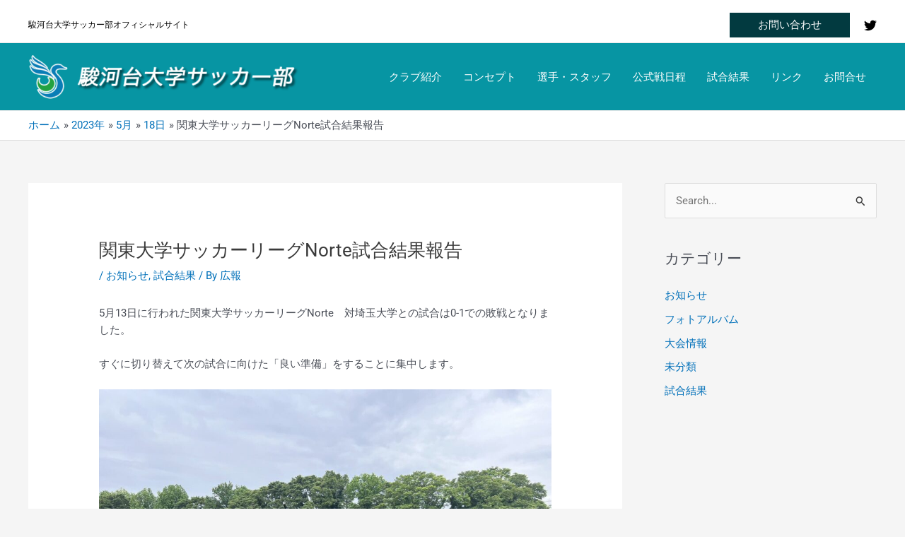

--- FILE ---
content_type: text/css
request_url: https://surugadai-fc.com/wp-content/uploads/elementor/css/post-34.css?ver=1767982647
body_size: 2639
content:
.elementor-34 .elementor-element.elementor-element-7b8bcb36 > .elementor-container > .elementor-column > .elementor-widget-wrap{align-content:center;align-items:center;}.elementor-34 .elementor-element.elementor-element-7b8bcb36:not(.elementor-motion-effects-element-type-background), .elementor-34 .elementor-element.elementor-element-7b8bcb36 > .elementor-motion-effects-container > .elementor-motion-effects-layer{background-color:#023A40;}.elementor-34 .elementor-element.elementor-element-7b8bcb36{transition:background 0.3s, border 0.3s, border-radius 0.3s, box-shadow 0.3s;padding:50px 0px 50px 0px;}.elementor-34 .elementor-element.elementor-element-7b8bcb36 > .elementor-background-overlay{transition:background 0.3s, border-radius 0.3s, opacity 0.3s;}.elementor-widget-heading .elementor-heading-title{font-family:var( --e-global-typography-primary-font-family ), Sans-serif;font-weight:var( --e-global-typography-primary-font-weight );color:var( --e-global-color-primary );}.elementor-34 .elementor-element.elementor-element-412c9263 .elementor-heading-title{font-size:12px;font-weight:300;text-transform:uppercase;color:#0795A3;}.elementor-34 .elementor-element.elementor-element-572782a8 > .elementor-widget-container{margin:-10px 0px 0px 0px;}.elementor-34 .elementor-element.elementor-element-572782a8{text-align:left;}.elementor-34 .elementor-element.elementor-element-572782a8 .elementor-heading-title{font-size:45px;font-weight:600;color:#ffffff;}.elementor-bc-flex-widget .elementor-34 .elementor-element.elementor-element-344f432b.elementor-column .elementor-widget-wrap{align-items:flex-end;}.elementor-34 .elementor-element.elementor-element-344f432b.elementor-column.elementor-element[data-element_type="column"] > .elementor-widget-wrap.elementor-element-populated{align-content:flex-end;align-items:flex-end;}.elementor-widget-button .elementor-button{background-color:var( --e-global-color-accent );font-family:var( --e-global-typography-accent-font-family ), Sans-serif;font-weight:var( --e-global-typography-accent-font-weight );}.elementor-34 .elementor-element.elementor-element-f7eed49 .elementor-button{background-color:#0795A3;font-size:14px;font-weight:600;text-transform:uppercase;fill:#ffffff;color:#ffffff;border-radius:50px 50px 50px 50px;padding:15px 35px 15px 35px;}.elementor-34 .elementor-element.elementor-element-f7eed49 .elementor-button:hover, .elementor-34 .elementor-element.elementor-element-f7eed49 .elementor-button:focus{background-color:#ffffff;color:#000000;}.elementor-34 .elementor-element.elementor-element-f7eed49 .elementor-button:hover svg, .elementor-34 .elementor-element.elementor-element-f7eed49 .elementor-button:focus svg{fill:#000000;}.elementor-bc-flex-widget .elementor-34 .elementor-element.elementor-element-a45c309.elementor-column .elementor-widget-wrap{align-items:flex-end;}.elementor-34 .elementor-element.elementor-element-a45c309.elementor-column.elementor-element[data-element_type="column"] > .elementor-widget-wrap.elementor-element-populated{align-content:flex-end;align-items:flex-end;}.elementor-34 .elementor-element.elementor-element-6e313a01 .elementor-button{background-color:#ffffff;font-size:14px;font-weight:600;text-transform:uppercase;fill:#000000;color:#000000;border-radius:50px 50px 50px 50px;padding:15px 35px 15px 35px;}.elementor-34 .elementor-element.elementor-element-6e313a01 .elementor-button:hover, .elementor-34 .elementor-element.elementor-element-6e313a01 .elementor-button:focus{background-color:#0795A3;color:#ffffff;}.elementor-34 .elementor-element.elementor-element-6e313a01 > .elementor-widget-container{padding:0px 0px 0px 20px;}.elementor-34 .elementor-element.elementor-element-6e313a01 .elementor-button:hover svg, .elementor-34 .elementor-element.elementor-element-6e313a01 .elementor-button:focus svg{fill:#ffffff;}.elementor-34 .elementor-element.elementor-element-7ba0bba7 > .elementor-container > .elementor-column > .elementor-widget-wrap{align-content:flex-start;align-items:flex-start;}.elementor-34 .elementor-element.elementor-element-7ba0bba7:not(.elementor-motion-effects-element-type-background), .elementor-34 .elementor-element.elementor-element-7ba0bba7 > .elementor-motion-effects-container > .elementor-motion-effects-layer{background-color:#000000;}.elementor-34 .elementor-element.elementor-element-7ba0bba7{transition:background 0.3s, border 0.3s, border-radius 0.3s, box-shadow 0.3s;padding:70px 0px 70px 0px;}.elementor-34 .elementor-element.elementor-element-7ba0bba7 > .elementor-background-overlay{transition:background 0.3s, border-radius 0.3s, opacity 0.3s;}.elementor-34 .elementor-element.elementor-element-6f1c07d1 .elementor-heading-title{font-size:18px;font-weight:500;color:#ffffff;}.elementor-widget-icon-list .elementor-icon-list-item:not(:last-child):after{border-color:var( --e-global-color-text );}.elementor-widget-icon-list .elementor-icon-list-icon i{color:var( --e-global-color-primary );}.elementor-widget-icon-list .elementor-icon-list-icon svg{fill:var( --e-global-color-primary );}.elementor-widget-icon-list .elementor-icon-list-item > .elementor-icon-list-text, .elementor-widget-icon-list .elementor-icon-list-item > a{font-family:var( --e-global-typography-text-font-family ), Sans-serif;font-weight:var( --e-global-typography-text-font-weight );}.elementor-widget-icon-list .elementor-icon-list-text{color:var( --e-global-color-secondary );}.elementor-34 .elementor-element.elementor-element-b8bdd76 .elementor-icon-list-items:not(.elementor-inline-items) .elementor-icon-list-item:not(:last-child){padding-block-end:calc(5px/2);}.elementor-34 .elementor-element.elementor-element-b8bdd76 .elementor-icon-list-items:not(.elementor-inline-items) .elementor-icon-list-item:not(:first-child){margin-block-start:calc(5px/2);}.elementor-34 .elementor-element.elementor-element-b8bdd76 .elementor-icon-list-items.elementor-inline-items .elementor-icon-list-item{margin-inline:calc(5px/2);}.elementor-34 .elementor-element.elementor-element-b8bdd76 .elementor-icon-list-items.elementor-inline-items{margin-inline:calc(-5px/2);}.elementor-34 .elementor-element.elementor-element-b8bdd76 .elementor-icon-list-items.elementor-inline-items .elementor-icon-list-item:after{inset-inline-end:calc(-5px/2);}.elementor-34 .elementor-element.elementor-element-b8bdd76 .elementor-icon-list-icon i{color:rgba(255,255,255,0.6);transition:color 0.3s;}.elementor-34 .elementor-element.elementor-element-b8bdd76 .elementor-icon-list-icon svg{fill:rgba(255,255,255,0.6);transition:fill 0.3s;}.elementor-34 .elementor-element.elementor-element-b8bdd76{--e-icon-list-icon-size:12px;--icon-vertical-offset:0px;}.elementor-34 .elementor-element.elementor-element-b8bdd76 .elementor-icon-list-icon{padding-inline-end:4px;}.elementor-34 .elementor-element.elementor-element-b8bdd76 .elementor-icon-list-item > .elementor-icon-list-text, .elementor-34 .elementor-element.elementor-element-b8bdd76 .elementor-icon-list-item > a{font-size:14px;font-weight:300;}.elementor-34 .elementor-element.elementor-element-b8bdd76 .elementor-icon-list-text{color:#0795A3;transition:color 0.3s;}.elementor-34 .elementor-element.elementor-element-2a1bbe2e .elementor-heading-title{font-size:18px;font-weight:500;color:#ffffff;}.elementor-34 .elementor-element.elementor-element-6d13dc83 .elementor-icon-list-items:not(.elementor-inline-items) .elementor-icon-list-item:not(:last-child){padding-block-end:calc(5px/2);}.elementor-34 .elementor-element.elementor-element-6d13dc83 .elementor-icon-list-items:not(.elementor-inline-items) .elementor-icon-list-item:not(:first-child){margin-block-start:calc(5px/2);}.elementor-34 .elementor-element.elementor-element-6d13dc83 .elementor-icon-list-items.elementor-inline-items .elementor-icon-list-item{margin-inline:calc(5px/2);}.elementor-34 .elementor-element.elementor-element-6d13dc83 .elementor-icon-list-items.elementor-inline-items{margin-inline:calc(-5px/2);}.elementor-34 .elementor-element.elementor-element-6d13dc83 .elementor-icon-list-items.elementor-inline-items .elementor-icon-list-item:after{inset-inline-end:calc(-5px/2);}.elementor-34 .elementor-element.elementor-element-6d13dc83 .elementor-icon-list-icon i{color:rgba(255,255,255,0.6);transition:color 0.3s;}.elementor-34 .elementor-element.elementor-element-6d13dc83 .elementor-icon-list-icon svg{fill:rgba(255,255,255,0.6);transition:fill 0.3s;}.elementor-34 .elementor-element.elementor-element-6d13dc83{--e-icon-list-icon-size:12px;--icon-vertical-offset:0px;}.elementor-34 .elementor-element.elementor-element-6d13dc83 .elementor-icon-list-icon{padding-inline-end:4px;}.elementor-34 .elementor-element.elementor-element-6d13dc83 .elementor-icon-list-item > .elementor-icon-list-text, .elementor-34 .elementor-element.elementor-element-6d13dc83 .elementor-icon-list-item > a{font-size:14px;font-weight:300;}.elementor-34 .elementor-element.elementor-element-6d13dc83 .elementor-icon-list-text{color:#0795A3;transition:color 0.3s;}.elementor-widget-premium-addon-button .premium-button{font-family:var( --e-global-typography-primary-font-family ), Sans-serif;font-weight:var( --e-global-typography-primary-font-weight );}.elementor-widget-premium-addon-button .premium-button .premium-button-text-icon-wrapper span{color:var( --e-global-color-secondary );}.elementor-widget-premium-addon-button .premium-button-text-icon-wrapper i{color:var( --e-global-color-secondary );}.elementor-widget-premium-addon-button .premium-drawable-icon *, .elementor-widget-premium-addon-button .premium-button-text-icon-wrapper svg:not([class*="premium-"]){fill:var( --e-global-color-secondary );}.elementor-widget-premium-addon-button .premium-drawable-icon *, .elementor-widget-premium-addon-button svg:not([class*="premium-"]){stroke:var( --e-global-color-accent );}.elementor-widget-premium-addon-button .premium-button, .elementor-widget-premium-addon-button .premium-button.premium-button-style2-shutinhor:before , .elementor-widget-premium-addon-button .premium-button.premium-button-style2-shutinver:before , .elementor-widget-premium-addon-button .premium-button-style5-radialin:before , .elementor-widget-premium-addon-button .premium-button-style5-rectin:before{background-color:var( --e-global-color-primary );}.elementor-widget-premium-addon-button .premium-button:hover .premium-button-text-icon-wrapper span, .elementor-widget-premium-addon-button .premium-button-line6::after{color:var( --e-global-color-primary );}.elementor-widget-premium-addon-button .premium-button:hover .premium-button-text-icon-wrapper i{color:var( --e-global-color-primary );}.elementor-widget-premium-addon-button .premium-button:hover .premium-drawable-icon *, .elementor-widget-premium-addon-button .premium-button:hover svg:not([class*="premium-"]){fill:var( --e-global-color-primary );stroke:var( --e-global-color-accent );}.elementor-widget-premium-addon-button .premium-btn-svg{stroke:var( --e-global-color-secondary );}.elementor-widget-premium-addon-button .premium-button-line2::before, .elementor-widget-premium-addon-button .premium-button-line4::before, .elementor-widget-premium-addon-button .premium-button-line5::before, .elementor-widget-premium-addon-button .premium-button-line5::after, .elementor-widget-premium-addon-button .premium-button-line6::before, .elementor-widget-premium-addon-button .premium-button-line7::before{background-color:var( --e-global-color-secondary );}.elementor-widget-premium-addon-button .premium-button-style4-icon-wrapper{color:var( --e-global-color-primary );}.elementor-widget-premium-addon-button .premium-button-style4-icon-wrapper svg{fill:var( --e-global-color-primary );}.elementor-widget-premium-addon-button .premium-button-none:hover, .elementor-widget-premium-addon-button .premium-button-style8:hover, .elementor-widget-premium-addon-button .premium-button-style1:before, .elementor-widget-premium-addon-button .premium-button-style2-shutouthor:before, .elementor-widget-premium-addon-button .premium-button-style2-shutoutver:before, .elementor-widget-premium-addon-button .premium-button-style2-shutinhor, .elementor-widget-premium-addon-button .premium-button-style2-shutinver, .elementor-widget-premium-addon-button .premium-button-style2-dshutinhor:before, .elementor-widget-premium-addon-button .premium-button-style2-dshutinver:before, .elementor-widget-premium-addon-button .premium-button-style2-scshutouthor:before, .elementor-widget-premium-addon-button .premium-button-style2-scshutoutver:before, .elementor-widget-premium-addon-button .premium-button-style3-after:hover, .elementor-widget-premium-addon-button .premium-button-style3-before:hover, .elementor-widget-premium-addon-button .premium-button-style4-icon-wrapper, .elementor-widget-premium-addon-button .premium-button-style5-radialin, .elementor-widget-premium-addon-button .premium-button-style5-radialout:before, .elementor-widget-premium-addon-button .premium-button-style5-rectin, .elementor-widget-premium-addon-button .premium-button-style5-rectout:before, .elementor-widget-premium-addon-button .premium-button-style6-bg, .elementor-widget-premium-addon-button .premium-button-style6:before{background-color:var( --e-global-color-text );}.elementor-widget-premium-addon-button .premium-button-style7 .premium-button-text-icon-wrapper:before{background-color:var( --e-global-color-secondary );}.elementor-widget-premium-addon-button .premium-button-style7 .premium-button-text-icon-wrapper:after{background-color:var( --e-global-color-text );}.elementor-34 .elementor-element.elementor-element-4b3ac2c .premium-button-text-icon-wrapper{flex-direction:row;gap:15px;}.elementor-34 .elementor-element.elementor-element-4b3ac2c .premium-button .premium-button-text-icon-wrapper span{color:#FFFFFF;}.elementor-34 .elementor-element.elementor-element-4b3ac2c .premium-button-text-icon-wrapper i{color:#FFFFFF;}.elementor-34 .elementor-element.elementor-element-4b3ac2c .premium-drawable-icon *, .elementor-34 .elementor-element.elementor-element-4b3ac2c .premium-button-text-icon-wrapper svg:not([class*="premium-"]){fill:#FFFFFF;}.elementor-34 .elementor-element.elementor-element-4b3ac2c .premium-button, .elementor-34 .elementor-element.elementor-element-4b3ac2c .premium-button.premium-button-style2-shutinhor:before , .elementor-34 .elementor-element.elementor-element-4b3ac2c .premium-button.premium-button-style2-shutinver:before , .elementor-34 .elementor-element.elementor-element-4b3ac2c .premium-button-style5-radialin:before , .elementor-34 .elementor-element.elementor-element-4b3ac2c .premium-button-style5-rectin:before{background-color:#023A40;}.elementor-34 .elementor-element.elementor-element-4b3ac2c .premium-button:hover .premium-button-text-icon-wrapper span, .elementor-34 .elementor-element.elementor-element-4b3ac2c .premium-button-line6::after{color:#FFFFFF;}.elementor-34 .elementor-element.elementor-element-4b3ac2c .premium-button-none:hover, .elementor-34 .elementor-element.elementor-element-4b3ac2c .premium-button-style8:hover, .elementor-34 .elementor-element.elementor-element-4b3ac2c .premium-button-style1:before, .elementor-34 .elementor-element.elementor-element-4b3ac2c .premium-button-style2-shutouthor:before, .elementor-34 .elementor-element.elementor-element-4b3ac2c .premium-button-style2-shutoutver:before, .elementor-34 .elementor-element.elementor-element-4b3ac2c .premium-button-style2-shutinhor, .elementor-34 .elementor-element.elementor-element-4b3ac2c .premium-button-style2-shutinver, .elementor-34 .elementor-element.elementor-element-4b3ac2c .premium-button-style2-dshutinhor:before, .elementor-34 .elementor-element.elementor-element-4b3ac2c .premium-button-style2-dshutinver:before, .elementor-34 .elementor-element.elementor-element-4b3ac2c .premium-button-style2-scshutouthor:before, .elementor-34 .elementor-element.elementor-element-4b3ac2c .premium-button-style2-scshutoutver:before, .elementor-34 .elementor-element.elementor-element-4b3ac2c .premium-button-style3-after:hover, .elementor-34 .elementor-element.elementor-element-4b3ac2c .premium-button-style3-before:hover, .elementor-34 .elementor-element.elementor-element-4b3ac2c .premium-button-style4-icon-wrapper, .elementor-34 .elementor-element.elementor-element-4b3ac2c .premium-button-style5-radialin, .elementor-34 .elementor-element.elementor-element-4b3ac2c .premium-button-style5-radialout:before, .elementor-34 .elementor-element.elementor-element-4b3ac2c .premium-button-style5-rectin, .elementor-34 .elementor-element.elementor-element-4b3ac2c .premium-button-style5-rectout:before, .elementor-34 .elementor-element.elementor-element-4b3ac2c .premium-button-style6-bg, .elementor-34 .elementor-element.elementor-element-4b3ac2c .premium-button-style6:before{background-color:#7A7A7A;}.elementor-34 .elementor-element.elementor-element-d46385c .premium-button-text-icon-wrapper{flex-direction:row;gap:15px;}.elementor-34 .elementor-element.elementor-element-d46385c .premium-button .premium-button-text-icon-wrapper span{color:#FFFFFF;}.elementor-34 .elementor-element.elementor-element-d46385c .premium-button-text-icon-wrapper i{color:#FFFFFF;}.elementor-34 .elementor-element.elementor-element-d46385c .premium-drawable-icon *, .elementor-34 .elementor-element.elementor-element-d46385c .premium-button-text-icon-wrapper svg:not([class*="premium-"]){fill:#FFFFFF;}.elementor-34 .elementor-element.elementor-element-d46385c .premium-button, .elementor-34 .elementor-element.elementor-element-d46385c .premium-button.premium-button-style2-shutinhor:before , .elementor-34 .elementor-element.elementor-element-d46385c .premium-button.premium-button-style2-shutinver:before , .elementor-34 .elementor-element.elementor-element-d46385c .premium-button-style5-radialin:before , .elementor-34 .elementor-element.elementor-element-d46385c .premium-button-style5-rectin:before{background-color:#023A40;}.elementor-34 .elementor-element.elementor-element-d46385c .premium-button:hover .premium-button-text-icon-wrapper span, .elementor-34 .elementor-element.elementor-element-d46385c .premium-button-line6::after{color:#FFFFFF;}.elementor-34 .elementor-element.elementor-element-d46385c .premium-button-none:hover, .elementor-34 .elementor-element.elementor-element-d46385c .premium-button-style8:hover, .elementor-34 .elementor-element.elementor-element-d46385c .premium-button-style1:before, .elementor-34 .elementor-element.elementor-element-d46385c .premium-button-style2-shutouthor:before, .elementor-34 .elementor-element.elementor-element-d46385c .premium-button-style2-shutoutver:before, .elementor-34 .elementor-element.elementor-element-d46385c .premium-button-style2-shutinhor, .elementor-34 .elementor-element.elementor-element-d46385c .premium-button-style2-shutinver, .elementor-34 .elementor-element.elementor-element-d46385c .premium-button-style2-dshutinhor:before, .elementor-34 .elementor-element.elementor-element-d46385c .premium-button-style2-dshutinver:before, .elementor-34 .elementor-element.elementor-element-d46385c .premium-button-style2-scshutouthor:before, .elementor-34 .elementor-element.elementor-element-d46385c .premium-button-style2-scshutoutver:before, .elementor-34 .elementor-element.elementor-element-d46385c .premium-button-style3-after:hover, .elementor-34 .elementor-element.elementor-element-d46385c .premium-button-style3-before:hover, .elementor-34 .elementor-element.elementor-element-d46385c .premium-button-style4-icon-wrapper, .elementor-34 .elementor-element.elementor-element-d46385c .premium-button-style5-radialin, .elementor-34 .elementor-element.elementor-element-d46385c .premium-button-style5-radialout:before, .elementor-34 .elementor-element.elementor-element-d46385c .premium-button-style5-rectin, .elementor-34 .elementor-element.elementor-element-d46385c .premium-button-style5-rectout:before, .elementor-34 .elementor-element.elementor-element-d46385c .premium-button-style6-bg, .elementor-34 .elementor-element.elementor-element-d46385c .premium-button-style6:before{background-color:#7A7A7A;}.elementor-34 .elementor-element.elementor-element-5c19741f > .elementor-container > .elementor-column > .elementor-widget-wrap{align-content:center;align-items:center;}.elementor-34 .elementor-element.elementor-element-5c19741f:not(.elementor-motion-effects-element-type-background), .elementor-34 .elementor-element.elementor-element-5c19741f > .elementor-motion-effects-container > .elementor-motion-effects-layer{background-color:rgba(0,0,0,0.8);}.elementor-34 .elementor-element.elementor-element-5c19741f > .elementor-container{min-height:50px;}.elementor-34 .elementor-element.elementor-element-5c19741f{transition:background 0.3s, border 0.3s, border-radius 0.3s, box-shadow 0.3s;}.elementor-34 .elementor-element.elementor-element-5c19741f > .elementor-background-overlay{transition:background 0.3s, border-radius 0.3s, opacity 0.3s;}.elementor-34 .elementor-element.elementor-element-6a395dff{text-align:left;}.elementor-34 .elementor-element.elementor-element-6a395dff .elementor-heading-title{font-size:14px;font-weight:300;line-height:1.6em;color:#FFFFFFC9;}.elementor-34 .elementor-element.elementor-element-320d7728{--grid-template-columns:repeat(0, auto);--icon-size:15px;--grid-column-gap:24px;--grid-row-gap:0px;}.elementor-34 .elementor-element.elementor-element-320d7728 .elementor-widget-container{text-align:right;}.elementor-34 .elementor-element.elementor-element-320d7728 .elementor-social-icon{background-color:rgba(0,0,0,0);--icon-padding:0em;}.elementor-34 .elementor-element.elementor-element-320d7728 .elementor-social-icon i{color:rgba(255,255,255,0.39);}.elementor-34 .elementor-element.elementor-element-320d7728 .elementor-social-icon svg{fill:rgba(255,255,255,0.39);}.elementor-34 .elementor-element.elementor-element-320d7728 .elementor-social-icon:hover i{color:#ffffff;}.elementor-34 .elementor-element.elementor-element-320d7728 .elementor-social-icon:hover svg{fill:#ffffff;}@media(max-width:1024px){.elementor-34 .elementor-element.elementor-element-7b8bcb36{padding:50px 20px 50px 20px;}.elementor-34 .elementor-element.elementor-element-572782a8 .elementor-heading-title{font-size:30px;}.elementor-34 .elementor-element.elementor-element-f7eed49 .elementor-button{font-size:12px;}.elementor-34 .elementor-element.elementor-element-6e313a01 > .elementor-widget-container{padding:0px 0px 0px 0px;}.elementor-34 .elementor-element.elementor-element-6e313a01 .elementor-button{font-size:12px;}.elementor-34 .elementor-element.elementor-element-7ba0bba7{padding:25px 25px 50px 25px;}.elementor-34 .elementor-element.elementor-element-b8bdd76 .elementor-icon-list-item > .elementor-icon-list-text, .elementor-34 .elementor-element.elementor-element-b8bdd76 .elementor-icon-list-item > a{font-size:13px;}.elementor-34 .elementor-element.elementor-element-6d13dc83 .elementor-icon-list-item > .elementor-icon-list-text, .elementor-34 .elementor-element.elementor-element-6d13dc83 .elementor-icon-list-item > a{font-size:13px;}.elementor-34 .elementor-element.elementor-element-5c19741f{padding:25px 20px 25px 20px;}.elementor-34 .elementor-element.elementor-element-320d7728 .elementor-widget-container{text-align:right;}}@media(max-width:767px){.elementor-34 .elementor-element.elementor-element-7b8bcb36{padding:30px 20px 30px 20px;}.elementor-34 .elementor-element.elementor-element-412c9263{text-align:left;}.elementor-34 .elementor-element.elementor-element-572782a8 > .elementor-widget-container{padding:0px 0px 15px 0px;}.elementor-34 .elementor-element.elementor-element-572782a8{text-align:left;}.elementor-34 .elementor-element.elementor-element-572782a8 .elementor-heading-title{font-size:30px;}.elementor-34 .elementor-element.elementor-element-344f432b{width:100%;}.elementor-34 .elementor-element.elementor-element-f7eed49 .elementor-button{padding:15px 20px 15px 20px;}.elementor-34 .elementor-element.elementor-element-a45c309{width:100%;}.elementor-34 .elementor-element.elementor-element-6e313a01 .elementor-button{padding:15px 20px 15px 20px;}.elementor-34 .elementor-element.elementor-element-7ba0bba7{padding:60px 10px 60px 10px;}.elementor-34 .elementor-element.elementor-element-2fb9c13{width:50%;}.elementor-34 .elementor-element.elementor-element-2fb9c13 > .elementor-element-populated{padding:3px 3px 3px 3px;}.elementor-34 .elementor-element.elementor-element-33329f46{width:50%;}.elementor-bc-flex-widget .elementor-34 .elementor-element.elementor-element-33329f46.elementor-column .elementor-widget-wrap{align-items:flex-start;}.elementor-34 .elementor-element.elementor-element-33329f46.elementor-column.elementor-element[data-element_type="column"] > .elementor-widget-wrap.elementor-element-populated{align-content:flex-start;align-items:flex-start;}.elementor-34 .elementor-element.elementor-element-33329f46 > .elementor-element-populated{padding:3px 3px 3px 3px;}.elementor-34 .elementor-element.elementor-element-933da88{width:50%;}.elementor-34 .elementor-element.elementor-element-933da88 > .elementor-element-populated{margin:30px 0px 0px 0px;--e-column-margin-right:0px;--e-column-margin-left:0px;padding:3px 3px 3px 3px;}.elementor-34 .elementor-element.elementor-element-5eb859e9{width:50%;}.elementor-34 .elementor-element.elementor-element-5eb859e9 > .elementor-element-populated{margin:30px 0px 0px 0px;--e-column-margin-right:0px;--e-column-margin-left:0px;padding:3px 3px 3px 3px;}.elementor-34 .elementor-element.elementor-element-5c19741f{padding:20px 20px 20px 20px;}.elementor-bc-flex-widget .elementor-34 .elementor-element.elementor-element-471a336c.elementor-column .elementor-widget-wrap{align-items:center;}.elementor-34 .elementor-element.elementor-element-471a336c.elementor-column.elementor-element[data-element_type="column"] > .elementor-widget-wrap.elementor-element-populated{align-content:center;align-items:center;}.elementor-34 .elementor-element.elementor-element-6a395dff > .elementor-widget-container{padding:0px 0px 0px 0px;}.elementor-34 .elementor-element.elementor-element-6a395dff{text-align:center;}.elementor-34 .elementor-element.elementor-element-320d7728 .elementor-widget-container{text-align:center;}}@media(min-width:768px){.elementor-34 .elementor-element.elementor-element-6df7c447{width:54.747%;}.elementor-34 .elementor-element.elementor-element-344f432b{width:27.281%;}.elementor-34 .elementor-element.elementor-element-a45c309{width:17.971%;}}@media(max-width:1024px) and (min-width:768px){.elementor-34 .elementor-element.elementor-element-6df7c447{width:50%;}.elementor-34 .elementor-element.elementor-element-344f432b{width:25%;}.elementor-34 .elementor-element.elementor-element-a45c309{width:22%;}.elementor-34 .elementor-element.elementor-element-2fb9c13{width:25%;}.elementor-34 .elementor-element.elementor-element-33329f46{width:25%;}.elementor-34 .elementor-element.elementor-element-933da88{width:25%;}.elementor-34 .elementor-element.elementor-element-5eb859e9{width:25%;}}